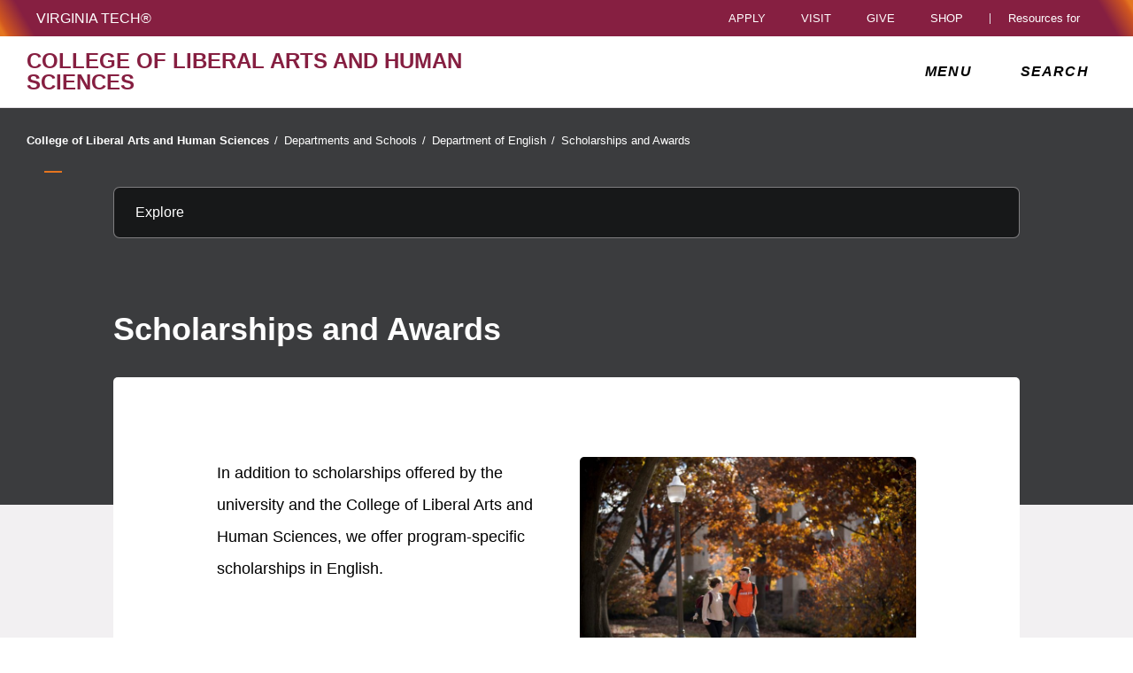

--- FILE ---
content_type: text/plain
request_url: https://www.google-analytics.com/j/collect?v=1&_v=j102&a=2074985068&t=pageview&_s=1&dl=https%3A%2F%2Fliberalarts.vt.edu%2Fdepartments-and-schools%2Fdepartment-of-english%2Fscholarships-and-awards.html&ul=en-us%40posix&dt=Scholarships%20and%20Awards%20%7C%20College%20of%20Liberal%20Arts%20and%20Human%20Sciences%20%7C%20Virginia%20Tech&sr=1280x720&vp=1280x720&_u=YEBAAAABAAAAAC~&jid=424245698&gjid=1854312216&cid=791430939.1769967140&tid=UA-43023388-1&_gid=163579669.1769967140&_r=1&_slc=1&gtm=45He61r1n71PDXC6Sza200&gcd=13l3l3l3l1l1&dma=0&tag_exp=103116026~103200004~104527906~104528500~104684208~104684211~115616985~115938466~115938469~116185181~116185182~116988316~117041588&z=8530304
body_size: -451
content:
2,cG-ZWH30RSKJV